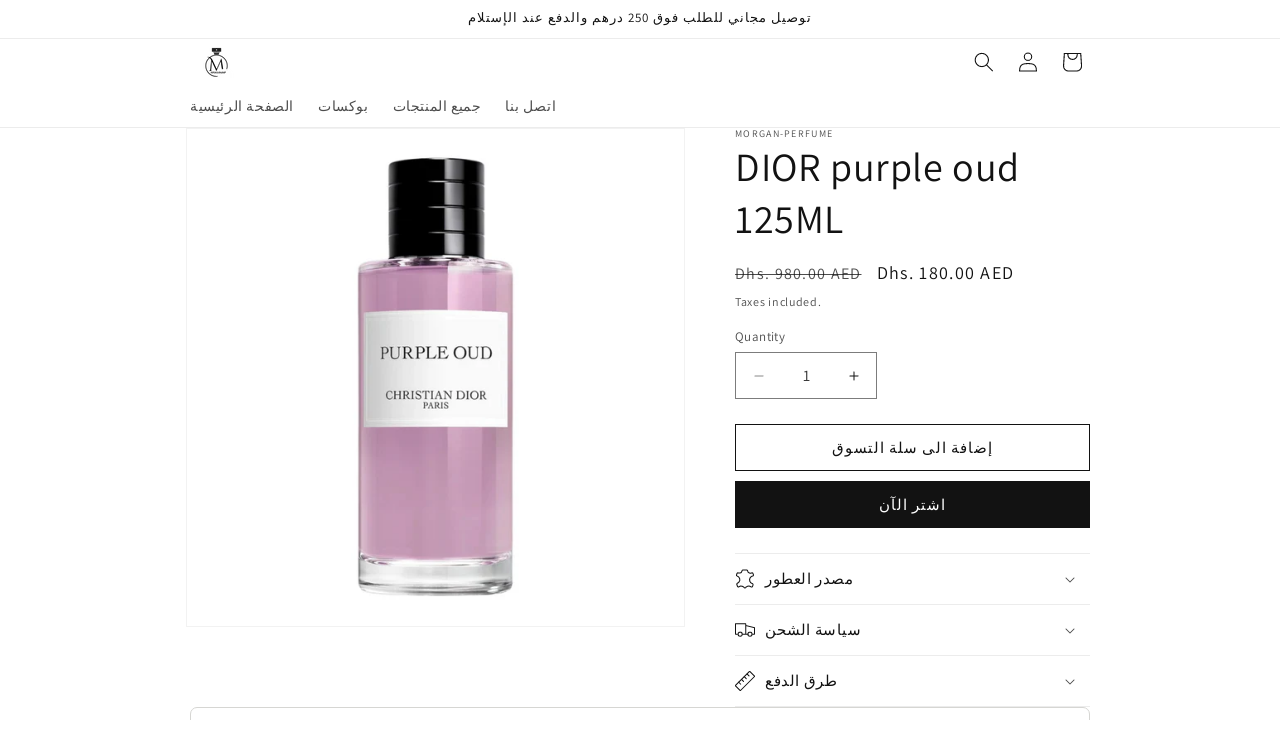

--- FILE ---
content_type: application/javascript; charset=utf-8
request_url: https://www.muorgan.com/products/dior-purple-oud.json?callback=jQuery36309759312509707985_1768549007061&_=1768549007062
body_size: 158
content:
/**/jQuery36309759312509707985_1768549007061({"product":{"id":9103890219313,"title":"DIOR purple oud 125ML","body_html":"","vendor":"morgan-perfume","product_type":"","created_at":"2023-10-14T22:34:07+04:00","handle":"dior-purple-oud","updated_at":"2026-01-16T11:36:47+04:00","published_at":"2025-04-25T17:42:43+04:00","template_suffix":"","published_scope":"global","tags":"dior","variants":[{"id":47536179544369,"product_id":9103890219313,"title":"Default Title","price":"180.00","sku":"","position":1,"compare_at_price":"980.00","fulfillment_service":"manual","inventory_management":"shopify","option1":"Default Title","option2":null,"option3":null,"created_at":"2023-10-14T22:34:07+04:00","updated_at":"2026-01-16T11:36:47+04:00","taxable":false,"barcode":"","grams":0,"image_id":null,"weight":0.0,"weight_unit":"kg","requires_shipping":true,"price_currency":"AED","compare_at_price_currency":"AED"}],"options":[{"id":11468141166897,"product_id":9103890219313,"name":"Title","position":1,"values":["Default Title"]}],"images":[{"id":46912684753201,"product_id":9103890219313,"position":1,"created_at":"2024-10-17T20:46:38+04:00","updated_at":"2024-10-17T20:46:40+04:00","alt":null,"width":1080,"height":1080,"src":"https:\/\/cdn.shopify.com\/s\/files\/1\/0711\/9018\/4241\/files\/2024-10-17T204631.470.png?v=1729183600","variant_ids":[]}],"image":{"id":46912684753201,"product_id":9103890219313,"position":1,"created_at":"2024-10-17T20:46:38+04:00","updated_at":"2024-10-17T20:46:40+04:00","alt":null,"width":1080,"height":1080,"src":"https:\/\/cdn.shopify.com\/s\/files\/1\/0711\/9018\/4241\/files\/2024-10-17T204631.470.png?v=1729183600","variant_ids":[]}}})

--- FILE ---
content_type: text/plain; charset=utf-8
request_url: https://checkout.tabby.ai/widgets/api/web
body_size: -27
content:
{"aid":"m_56e22259-19ab-4242-8c2f-72ee854f1bed","experiments":{"entity_id":"71927628-d37b-4cff-9912-79dcea2d35e1"}}